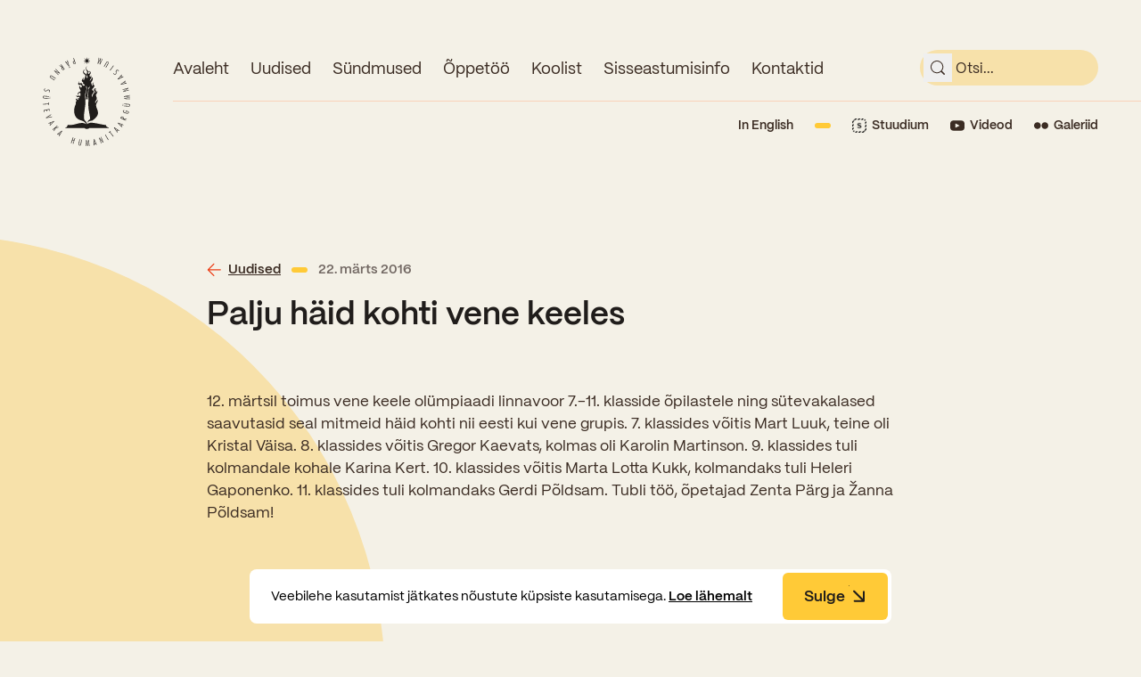

--- FILE ---
content_type: text/html; charset=UTF-8
request_url: https://sytevaka.ee/palju-haid-kohti-vene-keeles/
body_size: 18430
content:
<!DOCTYPE html>
<html lang="et" class="no-js">
<head>
  <meta charset="UTF-8">
  <meta name="viewport" content="width=device-width, initial-scale=1">
  <script>(function(html){html.className = html.className.replace(/\bno-js\b/,'js')})(document.documentElement);</script>
<title>Palju häid kohti vene keeles - Sütevaka gümnaasium</title>
<link rel="alternate" hreflang="et" href="https://sytevaka.ee/palju-haid-kohti-vene-keeles/" />
<link rel="alternate" hreflang="x-default" href="https://sytevaka.ee/palju-haid-kohti-vene-keeles/" />

<!-- The SEO Framework by Sybre Waaijer -->
<meta name="robots" content="max-snippet:-1,max-image-preview:large,max-video-preview:-1" />
<link rel="canonical" href="https://sytevaka.ee/palju-haid-kohti-vene-keeles/" />
<meta property="og:type" content="article" />
<meta property="og:locale" content="et_EE" />
<meta property="og:site_name" content="Sütevaka gümnaasium" />
<meta property="og:title" content="Palju häid kohti vene keeles" />
<meta property="og:url" content="https://sytevaka.ee/palju-haid-kohti-vene-keeles/" />
<meta property="og:image" content="https://sytevaka.ee/wp-content/uploads/2024/05/cropped-social.png" />
<meta property="og:image:width" content="1919" />
<meta property="og:image:height" content="1009" />
<meta property="article:published_time" content="2016-03-22T09:43:23+00:00" />
<meta property="article:modified_time" content="2016-03-22T09:43:23+00:00" />
<meta name="twitter:card" content="summary_large_image" />
<meta name="twitter:title" content="Palju häid kohti vene keeles" />
<meta name="twitter:image" content="https://sytevaka.ee/wp-content/uploads/2024/05/cropped-social.png" />
<script type="application/ld+json">{"@context":"https://schema.org","@graph":[{"@type":"WebSite","@id":"https://sytevaka.ee/#/schema/WebSite","url":"https://sytevaka.ee/","name":"Sütevaka gümnaasium","description":"Põhikool 5.-9. klassid, gümnaasium 3 õppesuunda","inLanguage":"et","potentialAction":{"@type":"SearchAction","target":{"@type":"EntryPoint","urlTemplate":"https://sytevaka.ee/search/{search_term_string}/"},"query-input":"required name=search_term_string"},"publisher":{"@type":"Organization","@id":"https://sytevaka.ee/#/schema/Organization","name":"Sütevaka gümnaasium","url":"https://sytevaka.ee/","logo":{"@type":"ImageObject","url":"https://sytevaka.ee/wp-content/uploads/2024/05/cropped-social-1.png","contentUrl":"https://sytevaka.ee/wp-content/uploads/2024/05/cropped-social-1.png","width":512,"height":512,"contentSize":"16926"}}},{"@type":"WebPage","@id":"https://sytevaka.ee/palju-haid-kohti-vene-keeles/","url":"https://sytevaka.ee/palju-haid-kohti-vene-keeles/","name":"Palju häid kohti vene keeles - Sütevaka gümnaasium","inLanguage":"et","isPartOf":{"@id":"https://sytevaka.ee/#/schema/WebSite"},"breadcrumb":{"@type":"BreadcrumbList","@id":"https://sytevaka.ee/#/schema/BreadcrumbList","itemListElement":[{"@type":"ListItem","position":1,"item":"https://sytevaka.ee/","name":"Sütevaka gümnaasium"},{"@type":"ListItem","position":2,"item":"https://sytevaka.ee/category/uncategorized-et/","name":"Uncategorized @et"},{"@type":"ListItem","position":3,"name":"Palju häid kohti vene keeles"}]},"potentialAction":{"@type":"ReadAction","target":"https://sytevaka.ee/palju-haid-kohti-vene-keeles/"},"datePublished":"2016-03-22T09:43:23+00:00","dateModified":"2016-03-22T09:43:23+00:00","author":{"@type":"Person","@id":"https://sytevaka.ee/#/schema/Person/201a35a5cf3f4fc4280d3c56c4a46a5e","name":"peep@kanso.ee"}}]}</script>
<!-- / The SEO Framework by Sybre Waaijer | 4.57ms meta | 0.06ms boot -->


<link rel="alternate" type="application/rss+xml" title="Sütevaka gümnaasium &raquo; RSS" href="https://sytevaka.ee/feed/" />
<link rel="alternate" title="oEmbed (JSON)" type="application/json+oembed" href="https://sytevaka.ee/wp-json/oembed/1.0/embed?url=https%3A%2F%2Fsytevaka.ee%2Fpalju-haid-kohti-vene-keeles%2F" />
<link rel="alternate" title="oEmbed (XML)" type="text/xml+oembed" href="https://sytevaka.ee/wp-json/oembed/1.0/embed?url=https%3A%2F%2Fsytevaka.ee%2Fpalju-haid-kohti-vene-keeles%2F&#038;format=xml" />
<style id='wp-img-auto-sizes-contain-inline-css' type='text/css'>
img:is([sizes=auto i],[sizes^="auto," i]){contain-intrinsic-size:3000px 1500px}
/*# sourceURL=wp-img-auto-sizes-contain-inline-css */
</style>
<style id='wp-emoji-styles-inline-css' type='text/css'>

	img.wp-smiley, img.emoji {
		display: inline !important;
		border: none !important;
		box-shadow: none !important;
		height: 1em !important;
		width: 1em !important;
		margin: 0 0.07em !important;
		vertical-align: -0.1em !important;
		background: none !important;
		padding: 0 !important;
	}
/*# sourceURL=wp-emoji-styles-inline-css */
</style>
<link rel='stylesheet' id='wp-block-library-css' href='https://sytevaka.ee/wp-includes/css/dist/block-library/style.min.css?ver=6.9' type='text/css' media='all' />
<style id='global-styles-inline-css' type='text/css'>
:root{--wp--preset--aspect-ratio--square: 1;--wp--preset--aspect-ratio--4-3: 4/3;--wp--preset--aspect-ratio--3-4: 3/4;--wp--preset--aspect-ratio--3-2: 3/2;--wp--preset--aspect-ratio--2-3: 2/3;--wp--preset--aspect-ratio--16-9: 16/9;--wp--preset--aspect-ratio--9-16: 9/16;--wp--preset--color--black: #000000;--wp--preset--color--cyan-bluish-gray: #abb8c3;--wp--preset--color--white: #ffffff;--wp--preset--color--pale-pink: #f78da7;--wp--preset--color--vivid-red: #cf2e2e;--wp--preset--color--luminous-vivid-orange: #ff6900;--wp--preset--color--luminous-vivid-amber: #fcb900;--wp--preset--color--light-green-cyan: #7bdcb5;--wp--preset--color--vivid-green-cyan: #00d084;--wp--preset--color--pale-cyan-blue: #8ed1fc;--wp--preset--color--vivid-cyan-blue: #0693e3;--wp--preset--color--vivid-purple: #9b51e0;--wp--preset--gradient--vivid-cyan-blue-to-vivid-purple: linear-gradient(135deg,rgb(6,147,227) 0%,rgb(155,81,224) 100%);--wp--preset--gradient--light-green-cyan-to-vivid-green-cyan: linear-gradient(135deg,rgb(122,220,180) 0%,rgb(0,208,130) 100%);--wp--preset--gradient--luminous-vivid-amber-to-luminous-vivid-orange: linear-gradient(135deg,rgb(252,185,0) 0%,rgb(255,105,0) 100%);--wp--preset--gradient--luminous-vivid-orange-to-vivid-red: linear-gradient(135deg,rgb(255,105,0) 0%,rgb(207,46,46) 100%);--wp--preset--gradient--very-light-gray-to-cyan-bluish-gray: linear-gradient(135deg,rgb(238,238,238) 0%,rgb(169,184,195) 100%);--wp--preset--gradient--cool-to-warm-spectrum: linear-gradient(135deg,rgb(74,234,220) 0%,rgb(151,120,209) 20%,rgb(207,42,186) 40%,rgb(238,44,130) 60%,rgb(251,105,98) 80%,rgb(254,248,76) 100%);--wp--preset--gradient--blush-light-purple: linear-gradient(135deg,rgb(255,206,236) 0%,rgb(152,150,240) 100%);--wp--preset--gradient--blush-bordeaux: linear-gradient(135deg,rgb(254,205,165) 0%,rgb(254,45,45) 50%,rgb(107,0,62) 100%);--wp--preset--gradient--luminous-dusk: linear-gradient(135deg,rgb(255,203,112) 0%,rgb(199,81,192) 50%,rgb(65,88,208) 100%);--wp--preset--gradient--pale-ocean: linear-gradient(135deg,rgb(255,245,203) 0%,rgb(182,227,212) 50%,rgb(51,167,181) 100%);--wp--preset--gradient--electric-grass: linear-gradient(135deg,rgb(202,248,128) 0%,rgb(113,206,126) 100%);--wp--preset--gradient--midnight: linear-gradient(135deg,rgb(2,3,129) 0%,rgb(40,116,252) 100%);--wp--preset--font-size--small: 13px;--wp--preset--font-size--medium: 20px;--wp--preset--font-size--large: 36px;--wp--preset--font-size--x-large: 42px;--wp--preset--spacing--20: 0.44rem;--wp--preset--spacing--30: 0.67rem;--wp--preset--spacing--40: 1rem;--wp--preset--spacing--50: 1.5rem;--wp--preset--spacing--60: 2.25rem;--wp--preset--spacing--70: 3.38rem;--wp--preset--spacing--80: 5.06rem;--wp--preset--shadow--natural: 6px 6px 9px rgba(0, 0, 0, 0.2);--wp--preset--shadow--deep: 12px 12px 50px rgba(0, 0, 0, 0.4);--wp--preset--shadow--sharp: 6px 6px 0px rgba(0, 0, 0, 0.2);--wp--preset--shadow--outlined: 6px 6px 0px -3px rgb(255, 255, 255), 6px 6px rgb(0, 0, 0);--wp--preset--shadow--crisp: 6px 6px 0px rgb(0, 0, 0);}:where(.is-layout-flex){gap: 0.5em;}:where(.is-layout-grid){gap: 0.5em;}body .is-layout-flex{display: flex;}.is-layout-flex{flex-wrap: wrap;align-items: center;}.is-layout-flex > :is(*, div){margin: 0;}body .is-layout-grid{display: grid;}.is-layout-grid > :is(*, div){margin: 0;}:where(.wp-block-columns.is-layout-flex){gap: 2em;}:where(.wp-block-columns.is-layout-grid){gap: 2em;}:where(.wp-block-post-template.is-layout-flex){gap: 1.25em;}:where(.wp-block-post-template.is-layout-grid){gap: 1.25em;}.has-black-color{color: var(--wp--preset--color--black) !important;}.has-cyan-bluish-gray-color{color: var(--wp--preset--color--cyan-bluish-gray) !important;}.has-white-color{color: var(--wp--preset--color--white) !important;}.has-pale-pink-color{color: var(--wp--preset--color--pale-pink) !important;}.has-vivid-red-color{color: var(--wp--preset--color--vivid-red) !important;}.has-luminous-vivid-orange-color{color: var(--wp--preset--color--luminous-vivid-orange) !important;}.has-luminous-vivid-amber-color{color: var(--wp--preset--color--luminous-vivid-amber) !important;}.has-light-green-cyan-color{color: var(--wp--preset--color--light-green-cyan) !important;}.has-vivid-green-cyan-color{color: var(--wp--preset--color--vivid-green-cyan) !important;}.has-pale-cyan-blue-color{color: var(--wp--preset--color--pale-cyan-blue) !important;}.has-vivid-cyan-blue-color{color: var(--wp--preset--color--vivid-cyan-blue) !important;}.has-vivid-purple-color{color: var(--wp--preset--color--vivid-purple) !important;}.has-black-background-color{background-color: var(--wp--preset--color--black) !important;}.has-cyan-bluish-gray-background-color{background-color: var(--wp--preset--color--cyan-bluish-gray) !important;}.has-white-background-color{background-color: var(--wp--preset--color--white) !important;}.has-pale-pink-background-color{background-color: var(--wp--preset--color--pale-pink) !important;}.has-vivid-red-background-color{background-color: var(--wp--preset--color--vivid-red) !important;}.has-luminous-vivid-orange-background-color{background-color: var(--wp--preset--color--luminous-vivid-orange) !important;}.has-luminous-vivid-amber-background-color{background-color: var(--wp--preset--color--luminous-vivid-amber) !important;}.has-light-green-cyan-background-color{background-color: var(--wp--preset--color--light-green-cyan) !important;}.has-vivid-green-cyan-background-color{background-color: var(--wp--preset--color--vivid-green-cyan) !important;}.has-pale-cyan-blue-background-color{background-color: var(--wp--preset--color--pale-cyan-blue) !important;}.has-vivid-cyan-blue-background-color{background-color: var(--wp--preset--color--vivid-cyan-blue) !important;}.has-vivid-purple-background-color{background-color: var(--wp--preset--color--vivid-purple) !important;}.has-black-border-color{border-color: var(--wp--preset--color--black) !important;}.has-cyan-bluish-gray-border-color{border-color: var(--wp--preset--color--cyan-bluish-gray) !important;}.has-white-border-color{border-color: var(--wp--preset--color--white) !important;}.has-pale-pink-border-color{border-color: var(--wp--preset--color--pale-pink) !important;}.has-vivid-red-border-color{border-color: var(--wp--preset--color--vivid-red) !important;}.has-luminous-vivid-orange-border-color{border-color: var(--wp--preset--color--luminous-vivid-orange) !important;}.has-luminous-vivid-amber-border-color{border-color: var(--wp--preset--color--luminous-vivid-amber) !important;}.has-light-green-cyan-border-color{border-color: var(--wp--preset--color--light-green-cyan) !important;}.has-vivid-green-cyan-border-color{border-color: var(--wp--preset--color--vivid-green-cyan) !important;}.has-pale-cyan-blue-border-color{border-color: var(--wp--preset--color--pale-cyan-blue) !important;}.has-vivid-cyan-blue-border-color{border-color: var(--wp--preset--color--vivid-cyan-blue) !important;}.has-vivid-purple-border-color{border-color: var(--wp--preset--color--vivid-purple) !important;}.has-vivid-cyan-blue-to-vivid-purple-gradient-background{background: var(--wp--preset--gradient--vivid-cyan-blue-to-vivid-purple) !important;}.has-light-green-cyan-to-vivid-green-cyan-gradient-background{background: var(--wp--preset--gradient--light-green-cyan-to-vivid-green-cyan) !important;}.has-luminous-vivid-amber-to-luminous-vivid-orange-gradient-background{background: var(--wp--preset--gradient--luminous-vivid-amber-to-luminous-vivid-orange) !important;}.has-luminous-vivid-orange-to-vivid-red-gradient-background{background: var(--wp--preset--gradient--luminous-vivid-orange-to-vivid-red) !important;}.has-very-light-gray-to-cyan-bluish-gray-gradient-background{background: var(--wp--preset--gradient--very-light-gray-to-cyan-bluish-gray) !important;}.has-cool-to-warm-spectrum-gradient-background{background: var(--wp--preset--gradient--cool-to-warm-spectrum) !important;}.has-blush-light-purple-gradient-background{background: var(--wp--preset--gradient--blush-light-purple) !important;}.has-blush-bordeaux-gradient-background{background: var(--wp--preset--gradient--blush-bordeaux) !important;}.has-luminous-dusk-gradient-background{background: var(--wp--preset--gradient--luminous-dusk) !important;}.has-pale-ocean-gradient-background{background: var(--wp--preset--gradient--pale-ocean) !important;}.has-electric-grass-gradient-background{background: var(--wp--preset--gradient--electric-grass) !important;}.has-midnight-gradient-background{background: var(--wp--preset--gradient--midnight) !important;}.has-small-font-size{font-size: var(--wp--preset--font-size--small) !important;}.has-medium-font-size{font-size: var(--wp--preset--font-size--medium) !important;}.has-large-font-size{font-size: var(--wp--preset--font-size--large) !important;}.has-x-large-font-size{font-size: var(--wp--preset--font-size--x-large) !important;}
/*# sourceURL=global-styles-inline-css */
</style>

<style id='classic-theme-styles-inline-css' type='text/css'>
/*! This file is auto-generated */
.wp-block-button__link{color:#fff;background-color:#32373c;border-radius:9999px;box-shadow:none;text-decoration:none;padding:calc(.667em + 2px) calc(1.333em + 2px);font-size:1.125em}.wp-block-file__button{background:#32373c;color:#fff;text-decoration:none}
/*# sourceURL=/wp-includes/css/classic-themes.min.css */
</style>
<link rel='stylesheet' id='main-style-css' href='https://sytevaka.ee/wp-content/themes/sytevaka-wp-theme/dist/main.css?ver=1725948117' type='text/css' media='screen' />
<script type="text/javascript" id="wpml-cookie-js-extra">
/* <![CDATA[ */
var wpml_cookies = {"wp-wpml_current_language":{"value":"et","expires":1,"path":"/"}};
var wpml_cookies = {"wp-wpml_current_language":{"value":"et","expires":1,"path":"/"}};
//# sourceURL=wpml-cookie-js-extra
/* ]]> */
</script>
<script type="text/javascript" src="https://sytevaka.ee/wp-content/plugins/sitepress-multilingual-cms/res/js/cookies/language-cookie.js?ver=486900" id="wpml-cookie-js" defer="defer" data-wp-strategy="defer"></script>
<link rel="https://api.w.org/" href="https://sytevaka.ee/wp-json/" /><link rel="alternate" title="JSON" type="application/json" href="https://sytevaka.ee/wp-json/wp/v2/posts/4168" /><meta name="generator" content="WPML ver:4.8.6 stt:1,15;" />
<noscript><style>.lazyload[data-src]{display:none !important;}</style></noscript><style>.lazyload{background-image:none !important;}.lazyload:before{background-image:none !important;}</style><link rel="icon" href="https://sytevaka.ee/wp-content/uploads/2024/05/cropped-social-1-32x32.png" sizes="32x32" />
<link rel="icon" href="https://sytevaka.ee/wp-content/uploads/2024/05/cropped-social-1-192x192.png" sizes="192x192" />
<link rel="apple-touch-icon" href="https://sytevaka.ee/wp-content/uploads/2024/05/cropped-social-1-180x180.png" />
<meta name="msapplication-TileImage" content="https://sytevaka.ee/wp-content/uploads/2024/05/cropped-social-1-270x270.png" />

    <link rel="apple-touch-icon" sizes="180x180" href="https://sytevaka.ee/wp-content/themes/sytevaka-wp-theme/dist/static/favicons/apple-touch-icon.png">
    <link rel="icon" type="image/png" sizes="32x32" href="https://sytevaka.ee/wp-content/themes/sytevaka-wp-theme/dist/static/favicons/favicon-32x32.png">
    <link rel="icon" type="image/png" sizes="16x16" href="https://sytevaka.ee/wp-content/themes/sytevaka-wp-theme/dist/static/favicons/favicon-16x16.png">
    <link rel="mask-icon" href="https://sytevaka.ee/wp-content/themes/sytevaka-wp-theme/dist/static/favicons/safari-pinned-tab.svg" color="#5bbad5">
    <meta name="msapplication-TileColor" content="#ffffff">
    <meta name="theme-color" content="#F4F1E7">

    <script type="text/javascript">
    (function(i,s,o,g,r,a,m){i['GoogleAnalyticsObject']=r;i[r]=i[r]||function(){
        (i[r].q=i[r].q||[]).push(arguments)},i[r].l=1*new Date();a=s.createElement(o),
        m=s.getElementsByTagName(o)[0];a.async=1;a.src=g;m.parentNode.insertBefore(a,m)
    })(window,document,'script','//www.google-analytics.com/analytics.js','__gaTracker');

    __gaTracker('create', 'UA-73373048-1', 'auto');
    __gaTracker('set', 'forceSSL', true);
    __gaTracker('send','pageview');

    </script>
<meta name="generator" content="WP Rocket 3.20.1.2" data-wpr-features="wpr_preload_links wpr_desktop" /></head>
<body class="wp-singular post-template-default single single-post postid-4168 single-format-standard wp-theme-sytevaka-wp-theme">


<header data-rocket-location-hash="4b9e4a7da5c87a4de37b85b662d5af6c" class="relative hidden w-full sm:block">

    <div data-rocket-location-hash="8379837751917cf48b585c7028f2d2e0" class="gutter-l">

        <div data-rocket-location-hash="2b583086bd644172d7bd9d436253e4af" class="flex items-start w-full pt-16 sm:pt-64">
            <a class="flex-shrink-0 block mr-24 md:mr-48 logo" href="https://sytevaka.ee" aria-label="Link to homepage">
                <img class="logo lazyload" src="[data-uri]" alt="logo" data-src="https://sytevaka.ee/wp-content/themes/sytevaka-wp-theme/dist/static/logo.svg" decoding="async"><noscript><img class="logo" src="https://sytevaka.ee/wp-content/themes/sytevaka-wp-theme/dist/static/logo.svg" alt="logo" data-eio="l"></noscript>
            </a>

            <div class="w-full">
                <div class="flex justify-between flex-1 border-b border-b-red-100">
                    <div data-rocket-location-hash="41c6a90e1add2d71c294d70b0ebbaae3">
                        <nav class="primary-nav sm-down:hidden"><ul id="menu-primary-menu" class="menu"><li id="menu-item-692" class="menu-item menu-item-type-post_type menu-item-object-page menu-item-home one menu-item-692"><a href="https://sytevaka.ee/">Avaleht</a></li>
<li id="menu-item-4807" class="menu-item menu-item-type-post_type menu-item-object-page current_page_parent one menu-item-4807"><a href="https://sytevaka.ee/uudised/">Uudised</a></li>
<li id="menu-item-4813" class="menu-item menu-item-type-post_type_archive menu-item-object-event one menu-item-4813"><a href="https://sytevaka.ee/sundmused/">Sündmused</a></li>
<li id="menu-item-695" class="menu-item menu-item-type-custom menu-item-object-custom menu-item-has-children two menu-item-695"><a href="#" aria-haspopup="true" aria-expanded="false">Õppetöö</a>
<ul role="menu" class="sub-menu">
	<li id="menu-item-5123" class="menu-item menu-item-type-post_type menu-item-object-page one menu-item-5123"><a href="https://sytevaka.ee/oppetoo/perioodope/">Perioodõpe</a></li>
	<li id="menu-item-5138" class="menu-item menu-item-type-post_type menu-item-object-page one menu-item-5138"><a href="https://sytevaka.ee/oppetoo/oppesuunad/">Õppesuunad</a></li>
	<li id="menu-item-5155" class="menu-item menu-item-type-post_type menu-item-object-page one menu-item-5155"><a href="https://sytevaka.ee/oppetoo/tunniplaan/">Tunniplaan</a></li>
	<li id="menu-item-5166" class="menu-item menu-item-type-post_type menu-item-object-page one menu-item-5166"><a href="https://sytevaka.ee/oppetoo/eksamid-ja-arvestused/">Eksamid ja arvestused</a></li>
	<li id="menu-item-5203" class="menu-item menu-item-type-post_type menu-item-object-page one menu-item-5203"><a href="https://sytevaka.ee/oppetoo/oppesisu-ulekandmine/">Õppesisu ülekandmine</a></li>
	<li id="menu-item-5170" class="menu-item menu-item-type-post_type menu-item-object-page one menu-item-5170"><a href="https://sytevaka.ee/oppetoo/aastatoo/">Aastatöö</a></li>
	<li id="menu-item-5193" class="menu-item menu-item-type-post_type menu-item-object-page one menu-item-5193"><a href="https://sytevaka.ee/oppetoo/loovtoo/">Loovtöö</a></li>
	<li id="menu-item-5178" class="menu-item menu-item-type-post_type menu-item-object-page one menu-item-5178"><a href="https://sytevaka.ee/oppetoo/konsultatsioonid/">Konsultatsioonid</a></li>
	<li id="menu-item-5197" class="menu-item menu-item-type-post_type menu-item-object-page one menu-item-5197"><a href="https://sytevaka.ee/oppetoo/olumpiaadid/">Olümpiaadid</a></li>
	<li id="menu-item-4848" class="menu-item menu-item-type-post_type menu-item-object-page one menu-item-4848"><a href="https://sytevaka.ee/oppetoo/rahvusvahelised-projektid/">Rahvusvahelised projektid</a></li>
</ul>
</li>
<li id="menu-item-4864" class="menu-item menu-item-type-custom menu-item-object-custom menu-item-has-children two menu-item-4864"><a aria-haspopup="true" aria-expanded="false">Koolist</a>
<ul role="menu" class="sub-menu">
	<li id="menu-item-4867" class="menu-item menu-item-type-post_type menu-item-object-page one menu-item-4867"><a href="https://sytevaka.ee/koolist/ajalugu/">Ajalugu</a></li>
	<li id="menu-item-4854" class="menu-item menu-item-type-post_type menu-item-object-page one menu-item-4854"><a href="https://sytevaka.ee/koolist/opilased/">Õpilased</a></li>
	<li id="menu-item-4924" class="menu-item menu-item-type-post_type menu-item-object-page one menu-item-4924"><a href="https://sytevaka.ee/koolist/tootajad/">Töötajad</a></li>
	<li id="menu-item-5207" class="menu-item menu-item-type-post_type menu-item-object-page one menu-item-5207"><a href="https://sytevaka.ee/koolist/vilistlased/">Vilistlased</a></li>
	<li id="menu-item-5221" class="menu-item menu-item-type-post_type menu-item-object-page one menu-item-5221"><a href="https://sytevaka.ee/koolist/medalid/">Medalid</a></li>
	<li id="menu-item-5867" class="menu-item menu-item-type-post_type menu-item-object-page one menu-item-5867"><a href="https://sytevaka.ee/koolist/kooli-aumargid/">Kooli aumärgid</a></li>
	<li id="menu-item-5225" class="menu-item menu-item-type-post_type menu-item-object-page one menu-item-5225"><a href="https://sytevaka.ee/koolist/noukogu-ja-oppenoukogu/">Nõukogu ja õppenõukogu</a></li>
	<li id="menu-item-5231" class="menu-item menu-item-type-post_type menu-item-object-page one menu-item-5231"><a href="https://sytevaka.ee/koolist/dokumendid/">Dokumendid</a></li>
	<li id="menu-item-5236" class="menu-item menu-item-type-post_type menu-item-object-page one menu-item-5236"><a href="https://sytevaka.ee/koolist/koolituskeskus/">Koolituskeskus</a></li>
	<li id="menu-item-5241" class="menu-item menu-item-type-post_type menu-item-object-page one menu-item-5241"><a href="https://sytevaka.ee/koolist/oppemaks/">Õppemaks</a></li>
	<li id="menu-item-5246" class="menu-item menu-item-type-post_type menu-item-object-page one menu-item-5246"><a href="https://sytevaka.ee/koolist/raamatukogu/">Raamatukogu</a></li>
	<li id="menu-item-5251" class="menu-item menu-item-type-post_type menu-item-object-page one menu-item-5251"><a href="https://sytevaka.ee/koolist/huvitegevus/">Huvitegevus</a></li>
	<li id="menu-item-5254" class="menu-item menu-item-type-post_type menu-item-object-page one menu-item-5254"><a href="https://sytevaka.ee/koolist/jarelvalve/">Järelevalve</a></li>
	<li id="menu-item-5257" class="menu-item menu-item-type-post_type menu-item-object-page one menu-item-5257"><a href="https://sytevaka.ee/koolist/kooliode/">Kooliõde ja koolipsühholoogid</a></li>
</ul>
</li>
<li id="menu-item-697" class="menu-item menu-item-type-custom menu-item-object-custom menu-item-has-children one menu-item-697"><a href="#" aria-haspopup="true" aria-expanded="false">Sisseastumisinfo</a>
<ul role="menu" class="sub-menu">
	<li id="menu-item-5260" class="menu-item menu-item-type-post_type menu-item-object-page one menu-item-5260"><a href="https://sytevaka.ee/sisseastumisinfo/sisseastumiskatsed/">Sisseastumiskatsed</a></li>
	<li id="menu-item-5267" class="menu-item menu-item-type-post_type menu-item-object-page one menu-item-5267"><a href="https://sytevaka.ee/sisseastumisinfo/miks-sutevaka/">Miks Sütevaka?</a></li>
	<li id="menu-item-5270" class="menu-item menu-item-type-post_type menu-item-object-page one menu-item-5270"><a href="https://sytevaka.ee/sisseastumisinfo/stipendiumid/">Stipendiumid</a></li>
	<li id="menu-item-5281" class="menu-item menu-item-type-post_type menu-item-object-page one menu-item-5281"><a href="https://sytevaka.ee/sisseastumisinfo/oppemaksusoodustused/">Õppemaksusoodustused</a></li>
</ul>
</li>
<li id="menu-item-4912" class="menu-item menu-item-type-post_type menu-item-object-page one menu-item-4912"><a href="https://sytevaka.ee/kontaktid/">Kontaktid</a></li>
</ul></nav>                    </div>

                                        <div class="hidden md-var:block gutter-r">
                        <div>
                            <form class="relative -mt-8 search-form" method="get" id="desktop-searchform" action="https://sytevaka.ee/" role="search">
                                <input type="text" class="w-full pl-40 pr-20 rounded-[40px] h-40 bg-yellow-200 outline-none py-12" name="s" value="" id="dsearch" placeholder="Otsi..." />

                                <label for="dsearch" class="absolute" style="z-index: -1; left: -9999px;">Otsi</label>

                                <button class="absolute z-10 w-32 h-32 p-8 cursor-pointer basic-animation hover:text-red-200 left-4 top-4 text-primary" type="submit" id="submit" name="submit" aria-label="submit">
                                    <svg xmlns="http://www.w3.org/2000/svg" width="100%" height="100%" viewBox="0 0 20 20" fill="none">
  <path d="M19.7231 18.3778L15.9159 14.5706C15.8781 14.5409 15.8379 14.5141 15.7959 14.4909C17.7273 12.1091 18.295 8.90028 17.2979 6.00026C16.3011 3.10045 13.8801 0.919129 10.8925 0.228497C7.90496 -0.461972 4.77215 0.435855 2.60421 2.60421C0.435879 4.77254 -0.461975 7.90523 0.228493 10.8925C0.918962 13.8804 3.10029 16.3013 6.00025 17.2979C8.90006 18.295 12.1092 17.7273 14.4909 15.7959C14.5141 15.8379 14.5408 15.8781 14.5706 15.9159L18.3778 19.7231C18.6185 19.9622 18.9682 20.0548 19.2956 19.9666C19.6232 19.8785 19.8791 19.6227 19.9672 19.295C20.0554 18.9676 19.9628 18.6179 19.7238 18.3772L19.7231 18.3778ZM8.89756 16.5127C6.87793 16.5127 4.94119 15.7104 3.51326 14.2823C2.08533 12.8544 1.2831 10.9176 1.2831 8.8982C1.2831 6.87858 2.08533 4.94184 3.51326 3.51391C4.94119 2.08598 6.87793 1.28374 8.89756 1.28374C10.917 1.28374 12.8537 2.08598 14.2816 3.51391C15.7098 4.94184 16.512 6.87858 16.512 8.8982C16.5097 10.917 15.7066 12.8524 14.2791 14.2797C12.8518 15.7072 10.9163 16.5103 8.89756 16.5127Z" fill="currentColor"/>
</svg>
                                </button>
                            </form>
                        </div>
                    </div>
                </div>
                <div class="items-center justify-end hidden pt-16 sm:flex gutter-r">
                    <a class="block font-semibold text-14 hover:text-red-200 basic-animation" href="https://sytevaka.ee/en/">In English</a>
                    <span class="ml-24 blob"></span>

                                            <a class="flex items-center ml-24 group basic-animation" href="https://sytevaka.ope.ee/" aria-label="Link to Stuudium">
                            <img class="flex-shrink-0 block w-16 h-16 mr-6 lazyload" src="[data-uri]" alt="" data-src="https://sytevaka.ee/wp-content/themes/sytevaka-wp-theme/dist/static/icon-stuudium.png" decoding="async" width="80" height="80" data-eio-rwidth="80" data-eio-rheight="80"><noscript><img class="flex-shrink-0 block w-16 h-16 mr-6" src="https://sytevaka.ee/wp-content/themes/sytevaka-wp-theme/dist/static/icon-stuudium.png" alt="" data-eio="l"></noscript>

                            <span class="font-semibold text-14 basic-animation group-hover:text-red-200">Stuudium</span>
                        </a>
                    
                                            <a class="flex items-center ml-24 group basic-animation" href="https://www.youtube.com/@sutevaka5736/videos" aria-label="Link to YouTube">
                            <img class="flex-shrink-0 block w-16 h-16 mr-6 lazyload" src="[data-uri]" alt="YouTube" data-src="https://sytevaka.ee/wp-content/themes/sytevaka-wp-theme/dist/static/icon-youtube.svg" decoding="async"><noscript><img class="flex-shrink-0 block w-16 h-16 mr-6" src="https://sytevaka.ee/wp-content/themes/sytevaka-wp-theme/dist/static/icon-youtube.svg" alt="YouTube" data-eio="l"></noscript>

                            <span class="font-semibold text-14 basic-animation group-hover:text-red-200">Videod</span>
                        </a>
                    
                                            <a class="flex items-center ml-24 group basic-animation" href="https://www.flickr.com/photos/gerlil/albums" aria-label="Link to Flickr">
                            <img class="flex-shrink-0 block w-16 h-16 mr-6 lazyload" src="[data-uri]" alt="Flickr" data-src="https://sytevaka.ee/wp-content/themes/sytevaka-wp-theme/dist/static/icon-flickr.svg" decoding="async"><noscript><img class="flex-shrink-0 block w-16 h-16 mr-6" src="https://sytevaka.ee/wp-content/themes/sytevaka-wp-theme/dist/static/icon-flickr.svg" alt="Flickr" data-eio="l"></noscript>

                            <span class="font-semibold text-14 basic-animation group-hover:text-red-200">Galeriid</span>
                        </a>
                                    </div>
            </div>
        </div>
    </div>

</header>

<header data-rocket-location-hash="68ee9dd70fb2f96e7e8321168ce25a37" class="w-full h-80 fixed left-0 z-[200] sm:hidden mobile-header">
    <div data-rocket-location-hash="0728449c124cd5ad3600e3c6c17aeb51" class="px-20 py-16">
        <div data-rocket-location-hash="ef66b8888c90bfb2bdf08284f0ccbe03" class="flex items-center w-full">
            <a class="flex-shrink-0 block logo" href="https://sytevaka.ee" aria-label="Link to homepage">
                <img class="logo lazyload" src="[data-uri]" alt="logo" data-src="https://sytevaka.ee/wp-content/themes/sytevaka-wp-theme/dist/static/logo.svg" decoding="async"><noscript><img class="logo" src="https://sytevaka.ee/wp-content/themes/sytevaka-wp-theme/dist/static/logo.svg" alt="logo" data-eio="l"></noscript>
            </a>

            <div class="flex items-center flex-1 px-16">
                <span class="block w-full h-px bg-red-100"></span>
            </div>

            <div class="flex items-center flex-shrink-0">
                <button class="flex items-center justify-center w-48 h-48 mr-8 text-red-200 rounded-full cursor-pointer mobile-search-button basic-animation" aria-label="Ava otsing">
                    <span class="block w-20 h-20 pointer-events-none icon-search"><svg xmlns="http://www.w3.org/2000/svg" width="100%" height="100%" viewBox="0 0 20 20" fill="none">
  <path d="M19.7231 18.3778L15.9159 14.5706C15.8781 14.5409 15.8379 14.5141 15.7959 14.4909C17.7273 12.1091 18.295 8.90028 17.2979 6.00026C16.3011 3.10045 13.8801 0.919129 10.8925 0.228497C7.90496 -0.461972 4.77215 0.435855 2.60421 2.60421C0.435879 4.77254 -0.461975 7.90523 0.228493 10.8925C0.918962 13.8804 3.10029 16.3013 6.00025 17.2979C8.90006 18.295 12.1092 17.7273 14.4909 15.7959C14.5141 15.8379 14.5408 15.8781 14.5706 15.9159L18.3778 19.7231C18.6185 19.9622 18.9682 20.0548 19.2956 19.9666C19.6232 19.8785 19.8791 19.6227 19.9672 19.295C20.0554 18.9676 19.9628 18.6179 19.7238 18.3772L19.7231 18.3778ZM8.89756 16.5127C6.87793 16.5127 4.94119 15.7104 3.51326 14.2823C2.08533 12.8544 1.2831 10.9176 1.2831 8.8982C1.2831 6.87858 2.08533 4.94184 3.51326 3.51391C4.94119 2.08598 6.87793 1.28374 8.89756 1.28374C10.917 1.28374 12.8537 2.08598 14.2816 3.51391C15.7098 4.94184 16.512 6.87858 16.512 8.8982C16.5097 10.917 15.7066 12.8524 14.2791 14.2797C12.8518 15.7072 10.9163 16.5103 8.89756 16.5127Z" fill="currentColor"/>
</svg>
</span>
                    <span class="w-20 h-20 pointer-events-none icon-close"><svg width="100%" height="100%" viewBox="0 0 20 16" fill="none" xmlns="http://www.w3.org/2000/svg">
<rect x="2.39844" y="14.541" width="20" height="1.5" transform="rotate(-45 2.39844 14.541)" fill="currentColor"/>
<rect x="3.45898" y="0.398438" width="20" height="1.5" transform="rotate(45 3.45898 0.398438)" fill="currentColor"/>
</svg>
</span>
                </button>

                <button class="hamburger hamburger--spin" type="button" aria-label="Menu button">
                    <span class="hamburger-box">
                    <span class="hamburger-inner"></span>
                    </span>
                </button>
            </div>
        </div>
    </div>
</header>

<section data-rocket-location-hash="065dafa331e710bc02e451d5a4d243ca" class="mobile-menu w-full h-screen bg-yellow-100 fixed top-0 left-0 z-[199]">
    <div data-rocket-location-hash="aca25b185363c2d9aa74a5d7df083de4" class="w-full h-full overflow-auto pb-128 pt-112">
        <div data-rocket-location-hash="1f02c931ed463631ccc4237086d7f12f" class="px-[10%]">
            <nav class="primary-nav-mobile"><ul id="menu-primary-menu-1" class="menu"><li class="menu-item menu-item-type-post_type menu-item-object-page menu-item-home one menu-item-692"><a href="https://sytevaka.ee/">Avaleht</a></li>
<li class="menu-item menu-item-type-post_type menu-item-object-page current_page_parent one menu-item-4807"><a href="https://sytevaka.ee/uudised/">Uudised</a></li>
<li class="menu-item menu-item-type-post_type_archive menu-item-object-event one menu-item-4813"><a href="https://sytevaka.ee/sundmused/">Sündmused</a></li>
<li class="menu-item menu-item-type-custom menu-item-object-custom menu-item-has-children two menu-item-695"><a href="#">Õppetöö</a>
<ul class="sub-menu">
	<li class="menu-item menu-item-type-post_type menu-item-object-page one menu-item-5123"><a href="https://sytevaka.ee/oppetoo/perioodope/">Perioodõpe</a></li>
	<li class="menu-item menu-item-type-post_type menu-item-object-page one menu-item-5138"><a href="https://sytevaka.ee/oppetoo/oppesuunad/">Õppesuunad</a></li>
	<li class="menu-item menu-item-type-post_type menu-item-object-page one menu-item-5155"><a href="https://sytevaka.ee/oppetoo/tunniplaan/">Tunniplaan</a></li>
	<li class="menu-item menu-item-type-post_type menu-item-object-page one menu-item-5166"><a href="https://sytevaka.ee/oppetoo/eksamid-ja-arvestused/">Eksamid ja arvestused</a></li>
	<li class="menu-item menu-item-type-post_type menu-item-object-page one menu-item-5203"><a href="https://sytevaka.ee/oppetoo/oppesisu-ulekandmine/">Õppesisu ülekandmine</a></li>
	<li class="menu-item menu-item-type-post_type menu-item-object-page one menu-item-5170"><a href="https://sytevaka.ee/oppetoo/aastatoo/">Aastatöö</a></li>
	<li class="menu-item menu-item-type-post_type menu-item-object-page one menu-item-5193"><a href="https://sytevaka.ee/oppetoo/loovtoo/">Loovtöö</a></li>
	<li class="menu-item menu-item-type-post_type menu-item-object-page one menu-item-5178"><a href="https://sytevaka.ee/oppetoo/konsultatsioonid/">Konsultatsioonid</a></li>
	<li class="menu-item menu-item-type-post_type menu-item-object-page one menu-item-5197"><a href="https://sytevaka.ee/oppetoo/olumpiaadid/">Olümpiaadid</a></li>
	<li class="menu-item menu-item-type-post_type menu-item-object-page one menu-item-4848"><a href="https://sytevaka.ee/oppetoo/rahvusvahelised-projektid/">Rahvusvahelised projektid</a></li>
</ul>
</li>
<li class="menu-item menu-item-type-custom menu-item-object-custom menu-item-has-children two menu-item-4864"><a>Koolist</a>
<ul class="sub-menu">
	<li class="menu-item menu-item-type-post_type menu-item-object-page one menu-item-4867"><a href="https://sytevaka.ee/koolist/ajalugu/">Ajalugu</a></li>
	<li class="menu-item menu-item-type-post_type menu-item-object-page one menu-item-4854"><a href="https://sytevaka.ee/koolist/opilased/">Õpilased</a></li>
	<li class="menu-item menu-item-type-post_type menu-item-object-page one menu-item-4924"><a href="https://sytevaka.ee/koolist/tootajad/">Töötajad</a></li>
	<li class="menu-item menu-item-type-post_type menu-item-object-page one menu-item-5207"><a href="https://sytevaka.ee/koolist/vilistlased/">Vilistlased</a></li>
	<li class="menu-item menu-item-type-post_type menu-item-object-page one menu-item-5221"><a href="https://sytevaka.ee/koolist/medalid/">Medalid</a></li>
	<li class="menu-item menu-item-type-post_type menu-item-object-page one menu-item-5867"><a href="https://sytevaka.ee/koolist/kooli-aumargid/">Kooli aumärgid</a></li>
	<li class="menu-item menu-item-type-post_type menu-item-object-page one menu-item-5225"><a href="https://sytevaka.ee/koolist/noukogu-ja-oppenoukogu/">Nõukogu ja õppenõukogu</a></li>
	<li class="menu-item menu-item-type-post_type menu-item-object-page one menu-item-5231"><a href="https://sytevaka.ee/koolist/dokumendid/">Dokumendid</a></li>
	<li class="menu-item menu-item-type-post_type menu-item-object-page one menu-item-5236"><a href="https://sytevaka.ee/koolist/koolituskeskus/">Koolituskeskus</a></li>
	<li class="menu-item menu-item-type-post_type menu-item-object-page one menu-item-5241"><a href="https://sytevaka.ee/koolist/oppemaks/">Õppemaks</a></li>
	<li class="menu-item menu-item-type-post_type menu-item-object-page one menu-item-5246"><a href="https://sytevaka.ee/koolist/raamatukogu/">Raamatukogu</a></li>
	<li class="menu-item menu-item-type-post_type menu-item-object-page one menu-item-5251"><a href="https://sytevaka.ee/koolist/huvitegevus/">Huvitegevus</a></li>
	<li class="menu-item menu-item-type-post_type menu-item-object-page one menu-item-5254"><a href="https://sytevaka.ee/koolist/jarelvalve/">Järelevalve</a></li>
	<li class="menu-item menu-item-type-post_type menu-item-object-page one menu-item-5257"><a href="https://sytevaka.ee/koolist/kooliode/">Kooliõde ja koolipsühholoogid</a></li>
</ul>
</li>
<li class="menu-item menu-item-type-custom menu-item-object-custom menu-item-has-children one menu-item-697"><a href="#">Sisseastumisinfo</a>
<ul class="sub-menu">
	<li class="menu-item menu-item-type-post_type menu-item-object-page one menu-item-5260"><a href="https://sytevaka.ee/sisseastumisinfo/sisseastumiskatsed/">Sisseastumiskatsed</a></li>
	<li class="menu-item menu-item-type-post_type menu-item-object-page one menu-item-5267"><a href="https://sytevaka.ee/sisseastumisinfo/miks-sutevaka/">Miks Sütevaka?</a></li>
	<li class="menu-item menu-item-type-post_type menu-item-object-page one menu-item-5270"><a href="https://sytevaka.ee/sisseastumisinfo/stipendiumid/">Stipendiumid</a></li>
	<li class="menu-item menu-item-type-post_type menu-item-object-page one menu-item-5281"><a href="https://sytevaka.ee/sisseastumisinfo/oppemaksusoodustused/">Õppemaksusoodustused</a></li>
</ul>
</li>
<li class="menu-item menu-item-type-post_type menu-item-object-page one menu-item-4912"><a href="https://sytevaka.ee/kontaktid/">Kontaktid</a></li>
</ul></nav>
            <div class="flex justify-center pt-12 pb-24">
                <a class="block font-semibold text-14 hover:text-red-200 basic-animation" href="https://sytevaka.ee/en/">In English</a>            </div>

            
            <div class="flex items-center justify-center pt-16">

                                    <a class="flex items-center mx-12 group basic-animation" href="https://sytevaka.ope.ee/" aria-label="Link to Stuudium">
                        <img class="flex-shrink-0 block w-16 h-16 mr-6 lazyload" src="[data-uri]" alt="" data-src="https://sytevaka.ee/wp-content/themes/sytevaka-wp-theme/dist/static/icon-stuudium.png" decoding="async" width="80" height="80" data-eio-rwidth="80" data-eio-rheight="80"><noscript><img class="flex-shrink-0 block w-16 h-16 mr-6" src="https://sytevaka.ee/wp-content/themes/sytevaka-wp-theme/dist/static/icon-stuudium.png" alt="" data-eio="l"></noscript>

                        <span class="font-semibold text-14 basic-animation group-hover:text-red-200">Stuudium</span>
                    </a>
                
                                    <a class="flex items-center mx-12 group basic-animation" href="https://www.youtube.com/@sutevaka5736/videos" aria-label="Link to YouTube">
                        <img class="flex-shrink-0 block w-16 h-16 mr-6 lazyload" src="[data-uri]" alt="YouTube" data-src="https://sytevaka.ee/wp-content/themes/sytevaka-wp-theme/dist/static/icon-youtube.svg" decoding="async"><noscript><img class="flex-shrink-0 block w-16 h-16 mr-6" src="https://sytevaka.ee/wp-content/themes/sytevaka-wp-theme/dist/static/icon-youtube.svg" alt="YouTube" data-eio="l"></noscript>

                        <span class="font-semibold text-14 basic-animation group-hover:text-red-200">Videod</span>
                    </a>
                
                                    <a class="flex items-center mx-12 group basic-animation" href="https://www.flickr.com/photos/gerlil/albums" aria-label="Link to Flickr">
                        <img class="flex-shrink-0 block w-16 h-16 mr-6 lazyload" src="[data-uri]" alt="Flickr" data-src="https://sytevaka.ee/wp-content/themes/sytevaka-wp-theme/dist/static/icon-flickr.svg" decoding="async"><noscript><img class="flex-shrink-0 block w-16 h-16 mr-6" src="https://sytevaka.ee/wp-content/themes/sytevaka-wp-theme/dist/static/icon-flickr.svg" alt="Flickr" data-eio="l"></noscript>

                        <span class="font-semibold text-14 basic-animation group-hover:text-red-200">Galeriid</span>
                    </a>
                            </div>
        </div>
    </div>
</section>

<section data-rocket-location-hash="8268fdaca64106a4089219b89d58a37b" class="mobile-search-menu w-full h-screen bg-yellow-100 fixed top-0 left-0 z-[199]">
    <div data-rocket-location-hash="be5f36c603c183088e2d3bb1f46e72b1" class="w-full h-full px-20 overflow-auto pb-128 pt-112">
        <div>
            <form class="relative search-form" method="get" id="mobile-searchform" action="https://sytevaka.ee/" role="search">
                <input type="text" class="w-full pl-40 pr-20 rounded-[40px] h-40 bg-yellow-200 outline-none py-12" name="s" value="" id="msearch" placeholder="Otsi..." />

                <label for="msearch" class="absolute" style="z-index: -1; left: -9999px;">Otsi</label>

                <button class="absolute z-10 w-32 h-32 p-8 cursor-pointer basic-animation hover:text-red-200 left-4 top-4 text-primary" type="submit" id="submit" name="submit" aria-label="submit">
                    <svg xmlns="http://www.w3.org/2000/svg" width="100%" height="100%" viewBox="0 0 20 20" fill="none">
  <path d="M19.7231 18.3778L15.9159 14.5706C15.8781 14.5409 15.8379 14.5141 15.7959 14.4909C17.7273 12.1091 18.295 8.90028 17.2979 6.00026C16.3011 3.10045 13.8801 0.919129 10.8925 0.228497C7.90496 -0.461972 4.77215 0.435855 2.60421 2.60421C0.435879 4.77254 -0.461975 7.90523 0.228493 10.8925C0.918962 13.8804 3.10029 16.3013 6.00025 17.2979C8.90006 18.295 12.1092 17.7273 14.4909 15.7959C14.5141 15.8379 14.5408 15.8781 14.5706 15.9159L18.3778 19.7231C18.6185 19.9622 18.9682 20.0548 19.2956 19.9666C19.6232 19.8785 19.8791 19.6227 19.9672 19.295C20.0554 18.9676 19.9628 18.6179 19.7238 18.3772L19.7231 18.3778ZM8.89756 16.5127C6.87793 16.5127 4.94119 15.7104 3.51326 14.2823C2.08533 12.8544 1.2831 10.9176 1.2831 8.8982C1.2831 6.87858 2.08533 4.94184 3.51326 3.51391C4.94119 2.08598 6.87793 1.28374 8.89756 1.28374C10.917 1.28374 12.8537 2.08598 14.2816 3.51391C15.7098 4.94184 16.512 6.87858 16.512 8.8982C16.5097 10.917 15.7066 12.8524 14.2791 14.2797C12.8518 15.7072 10.9163 16.5103 8.89756 16.5127Z" fill="currentColor"/>
</svg>
                </button>
            </form>
        </div>
    </div>
</section>

<div data-rocket-location-hash="a3645e709d234e52e7e5e3f19f6770d3" class="menu-ghost sm:hidden"></div>
<article data-rocket-location-hash="7efcfe9e9949dc679abb5986a9c8b0db">
    <div data-rocket-location-hash="8b0e53e92be196e41db211cd251e32e8" class="w-full overflow-hidden">
        <div data-rocket-location-hash="fe72b46b19e1bc4f83f5172f6ae863d5" class="gutter">
            <div class="relative pt-32 pb-64 content-sm md:pt-128 sm:pb-128 md:pb-220">

                <img class="lrg-circle lazyload" src="[data-uri]" alt="" data-src="https://sytevaka.ee/wp-content/themes/sytevaka-wp-theme/dist/static/lrg-circle.svg" decoding="async"><noscript><img class="lrg-circle" src="https://sytevaka.ee/wp-content/themes/sytevaka-wp-theme/dist/static/lrg-circle.svg" alt="" data-eio="l"></noscript>

                <div class="relative z-10 flex items-center w-full">
                    <a href="https://sytevaka.ee/uudised/" class="flex items-center group">
                        <span class="w-16 h-16 mr-8 text-red-200 transform rotate-180 basic-animation group-hover:text-yellow-400">
                            <svg xmlns="http://www.w3.org/2000/svg" width="100%" height="100%" viewBox="0 0 27 25" fill="none">
  <path d="M1.33274 12.6673H24.6673M24.6673 12.6673L13.7071 23.6274M24.6673 12.6673L13.7071 1.70711" stroke="currentColor" stroke-width="2" stroke-linecap="round"/>
</svg>
                        </span>

                        <span class="block text-sm font-semibold underline">
                            Uudised                        </span>
                    </a>

                    <span class="mx-12 blob"></span>

                    <span class="block text-sm font-semibold text-grey-100">22. märts 2016</span>
                </div>

                <h1 class="relative z-10 block pt-16 font-semibold title-xl">
                    <span class="animate-title">Palju häid kohti vene keeles</span>
                </h1>

                <div class="relative z-10 pt-32 md:pt-64 body-text">
                    <p>12. märtsil toimus vene keele olümpiaadi linnavoor 7.-11. klasside õpilastele ning sütevakalased saavutasid seal mitmeid häid kohti nii eesti kui vene grupis. 7. klassides võitis Mart Luuk, teine oli Kristal Väisa. 8. klassides võitis Gregor Kaevats, kolmas oli Karolin Martinson. 9. klassides tuli kolmandale kohale Karina Kert. 10. klassides võitis Marta Lotta Kukk, kolmandaks tuli Heleri Gaponenko. 11. klassides tuli kolmandaks Gerdi Põldsam. Tubli töö, õpetajad Zenta Pärg ja Žanna Põldsam! </p>
                </div>
            </div>
        </div>
    </div>
</article>


<footer data-rocket-location-hash="f199923d595d8c7c59c450b025f485d6" class="relative w-full py-64 overflow-hidden bg-yellow-400 md:py-142 activate-fade">
    <div data-rocket-location-hash="e4cc359b87361e8dbe1f7c1a8e9d3b31" class="gutter">
        <div data-rocket-location-hash="edd27006acf395de2fcbf0015dbab40d" class="relative content">
            <div class="relative z-10 flex">
                <a class="flex-shrink-0 block mr-48 md-down:hidden" href="https://sytevaka.ee" aria-label="Link to homepage">
                    <img class="footer-logo lazyload" src="[data-uri]" alt="logo" data-src="https://sytevaka.ee/wp-content/themes/sytevaka-wp-theme/dist/static/logo.svg" decoding="async"><noscript><img class="footer-logo" src="https://sytevaka.ee/wp-content/themes/sytevaka-wp-theme/dist/static/logo.svg" alt="logo" data-eio="l"></noscript>
                </a>

                <div>
                    <div class="flex items-center">
                        <span class="block font-semibold text-secondary text-28 sm:text-36 md:text-48 min-w-[200px]">Pärnu <span class="font-normal uppercase font-heading text-24 sm:text-32 md:text-42">Sütevaka</span> <span class="xs:hidden">Humanitaar-gümnaasium</span><span class="xs-down:hidden">Humanitaargümnaasium</span></span>

                        <a class="flex-shrink-0 block ml-48 md:hidden" href="https://sytevaka.ee" aria-label="Link to homepage">
                            <img class="footer-logo lazyload" src="[data-uri]" alt="logo" data-src="https://sytevaka.ee/wp-content/themes/sytevaka-wp-theme/dist/static/logo.svg" decoding="async"><noscript><img class="footer-logo" src="https://sytevaka.ee/wp-content/themes/sytevaka-wp-theme/dist/static/logo.svg" alt="logo" data-eio="l"></noscript>
                        </a>
                    </div>

                    <ul class="flex flex-wrap flex-1 -mx-24 xs:pt-48">
                                                    <li class="w-full px-24 pt-32 xs:w-1/2 md:w-1/3">
                                <div class="flex items-center">
                                    <div class="flex items-center justify-center flex-shrink-0 w-40 h-40 mr-10 overflow-hidden bg-yellow-500 rounded-6">
                                        <div class="w-24 h-24 text-red-200">
                                            <svg xmlns="http://www.w3.org/2000/svg" width="100%" height="100%" viewBox="0 0 18 24" fill="none">
  <path fill-rule="evenodd" clip-rule="evenodd" d="M13.8903 8.13505C13.8903 5.43859 11.6966 3.2447 9.00035 3.2447C6.30389 3.2447 4.11 5.43859 4.11 8.13505C4.11 10.8315 6.30389 13.0252 9.00035 13.0252C11.6968 13.0252 13.8903 10.8315 13.8903 8.13505ZM5.22387 8.13505C5.22387 6.05277 6.91785 4.35857 9.00035 4.35857C11.0826 4.35857 12.7764 6.05255 12.7764 8.13505C12.7764 10.2173 11.0824 11.9113 9.00035 11.9113C6.91785 11.9113 5.22387 10.2173 5.22387 8.13505Z" fill="currentColor"/>
  <path fill-rule="evenodd" clip-rule="evenodd" d="M8.64784 22.254C8.65066 22.2559 8.65348 22.2578 8.65617 22.2599C8.66584 22.2676 8.67568 22.2743 8.68555 22.2811L8.69003 22.2841C8.7103 22.2977 8.73102 22.31 8.75219 22.3207L8.75975 22.3244C8.76907 22.3289 8.77822 22.3334 8.78805 22.3374C8.81211 22.3472 8.83662 22.355 8.86157 22.3615C8.86339 22.3619 8.86521 22.3624 8.86703 22.3629C8.86899 22.3635 8.87095 22.364 8.87291 22.3646C8.87931 22.3664 8.88572 22.3683 8.89231 22.3697C8.92773 22.3768 8.9636 22.3811 8.99969 22.3811H9.00058C9.03667 22.3811 9.07254 22.3766 9.10818 22.3697C9.11463 22.3684 9.12099 22.3666 9.12738 22.3647C9.12931 22.3641 9.13124 22.3635 9.13318 22.363C9.13501 22.3624 9.13685 22.3619 9.1387 22.3615C9.16365 22.355 9.18815 22.3474 9.21221 22.3374C9.22158 22.3337 9.23033 22.3294 9.2392 22.325L9.24808 22.3207C9.26947 22.31 9.28996 22.2977 9.31024 22.2841L9.31385 22.2817C9.32422 22.2748 9.33452 22.2679 9.3441 22.2599C9.34668 22.2579 9.34938 22.2561 9.35208 22.2543C9.35568 22.252 9.35928 22.2497 9.36259 22.2467C9.68583 21.9691 17.282 15.3703 17.282 8.28187C17.282 3.71521 13.5666 0 8.99991 0C4.43325 0 0.718262 3.71521 0.718262 8.28187C0.718262 15.3703 8.31443 21.9691 8.63768 22.2467C8.64088 22.2494 8.64437 22.2517 8.64784 22.254ZM9.00036 1.11387C12.9528 1.11387 16.1686 4.3294 16.1686 8.28187C16.1686 14.0134 10.503 19.6726 9.00036 21.0723C7.49774 19.6726 1.83214 14.0134 1.83214 8.28187C1.83214 4.3294 5.04789 1.11387 9.00036 1.11387Z" fill="currentColor"/>
  <path d="M7.32955 23.4431C7.32955 23.1354 7.57883 22.8861 7.88648 22.8861H10.1142C10.4219 22.8861 10.6712 23.1354 10.6712 23.4431C10.6712 23.7507 10.4219 24 10.1142 24H7.88648C7.57883 24 7.32955 23.7507 7.32955 23.4431Z" fill="currentColor"/>
</svg>
                                        </div>
                                    </div>
                                    <div>
                                        <span class="block text-sm">Meie address</span>
                                        <a href="https://maps.app.goo.gl/W8RFeGfBoJKsn1uG9" class="block text-sm font-semibold underline basic-animation hover:text-red-200">Lõuna 20, Pärnu 80010</a>
                                    </div>
                                </div>
                            </li>
                        
                                                    <li class="w-full px-24 pt-32 xs:w-1/2 md:w-1/3">
                                <div class="flex items-center">
                                    <div class="flex items-center justify-center flex-shrink-0 w-40 h-40 mr-10 overflow-hidden bg-yellow-500 rounded-6">
                                        <div class="w-24 h-24 text-red-200">
                                            <svg xmlns="http://www.w3.org/2000/svg" width="100%" height="100%" viewBox="0 0 24 18" fill="none">
  <path d="M23.4297 0.380859H0.570575C0.25539 0.380859 0 0.636249 0 0.951435V17.0476C0 17.3628 0.25539 17.6182 0.570575 17.6182H23.4294C23.7446 17.6182 24 17.3628 24 17.0476V0.951435C24.0002 0.636249 23.7446 0.380859 23.4297 0.380859ZM22.8591 15.9612L16.6211 7.86453L22.8591 3.20658V15.9612ZM1.14115 3.2068L7.37845 7.86498L1.14115 15.9608V3.2068ZM8.29297 8.54785L11.6578 11.0609C11.7591 11.1367 11.8792 11.1743 11.9992 11.1743C12.1192 11.1743 12.2393 11.1364 12.3406 11.0609L15.7066 8.54762L21.8158 16.4772H2.18416L8.29297 8.54785ZM22.8591 1.52201V1.78265L11.9994 9.89167L1.14115 1.78242V1.52201H22.8591Z" fill="currentColor"/>
</svg>
                                        </div>
                                    </div>
                                    <div>
                                        <span class="block text-sm">Kirjuta meile</span>
                                        <a href="mailto:kool@sytevaka.ee" class="block text-sm font-semibold underline basic-animation hover:text-red-200">kool@sytevaka.ee</a>
                                    </div>
                                </div>
                            </li>
                        
                                                    <li class="w-full px-24 pt-32 xs:w-1/2 md:w-1/3">
                                <div class="flex items-center">
                                    <div class="flex items-center justify-center flex-shrink-0 w-40 h-40 mr-10 overflow-hidden bg-yellow-500 rounded-6">
                                        <div class="w-24 h-24 text-red-200">
                                            <svg xmlns="http://www.w3.org/2000/svg" width="100%" height="100%" viewBox="0 0 24 24" fill="none">
  <path d="M19.9064 24.0002C19.7335 24.0002 19.5616 23.9745 19.3952 23.9233C12.4189 21.7944 7.52215 16.6473 6.88693 15.9552C6.31222 15.4363 2.1932 11.5354 0.0766315 4.60557C-0.170589 3.79549 0.196167 2.92565 0.948943 2.53741L5.48758 0.195356C5.73505 0.0674237 6.01264 0 6.28999 0C6.94522 0 7.54067 0.360582 7.84371 0.941464L10.4056 5.84513C10.7153 6.43786 10.6639 7.14272 10.271 7.68384L7.53153 11.4682C8.5093 12.709 9.23861 13.3586 9.27195 13.3879C9.29764 13.4104 9.32258 13.4361 9.34679 13.4633C9.37741 13.4897 9.40409 13.5156 9.42952 13.544C9.43841 13.5539 10.6343 14.8705 12.6234 16.4035L16.3166 13.7288C16.8442 13.3457 17.5767 13.2926 18.1553 13.5949L23.0598 16.1573C23.9116 16.6018 24.2465 17.6586 23.8059 18.5129L21.4631 23.0515C21.1615 23.6364 20.5651 24.0002 19.9064 24.0002ZM6.28999 1.23462C6.20775 1.23462 6.12847 1.25389 6.05413 1.29217L1.51525 3.63446C1.29298 3.74906 1.18456 4.00567 1.25766 4.24474C3.30853 10.9587 7.28653 14.6564 7.73356 15.056C7.74911 15.0701 7.76418 15.0847 7.7785 15.1002C8.29394 15.6655 13.0106 20.6835 19.7557 22.7421C19.997 22.8157 20.2536 22.7028 20.3655 22.4852L22.7086 17.9466C22.8385 17.6944 22.7397 17.3827 22.4883 17.2516L17.5834 14.6895C17.4125 14.6003 17.1968 14.6159 17.0413 14.7285L12.9771 17.672C12.7577 17.8305 12.4619 17.8285 12.2453 17.6668C10.0546 16.0306 8.70021 14.5761 8.52609 14.3865C8.50856 14.3712 8.49325 14.3573 8.47843 14.3425C8.46312 14.3274 8.44879 14.3119 8.43447 14.2961C8.25566 14.1355 7.3747 13.3173 6.26801 11.8523C6.10452 11.6357 6.10155 11.3378 6.2606 11.118L9.27097 6.95922C9.38729 6.79918 9.40236 6.59148 9.31098 6.41662L6.74912 1.51271C6.65947 1.34107 6.48362 1.23462 6.28999 1.23462Z" fill="currentColor"/>
</svg>
                                        </div>
                                    </div>
                                    <div>
                                        <span class="block text-sm">Helista meile</span>
                                        <a href="tel:443 1037" class="block text-sm font-semibold underline basic-animation hover:text-red-200">443 1037</a>
                                    </div>
                                </div>
                            </li>
                        
                                                    <li class="w-full px-24 pt-32 xs:w-1/2 md:w-1/3">
                                <div class="flex items-center">
                                    <div class="flex items-center justify-center flex-shrink-0 w-40 h-40 mr-10 overflow-hidden bg-yellow-500 rounded-6">
                                        <div class="w-24 h-24 text-red-200">
                                            <svg xmlns="http://www.w3.org/2000/svg" width="100%" height="100%" viewBox="0 0 22 22" fill="none">
  <path d="M21.0853 8.62175C20.1935 7.81706 18.9732 7.89064 18.7197 7.91648L15.5069 7.95413C15.4025 6.2035 15.4685 3.61152 15.4692 3.58224C15.4699 3.55394 15.4687 3.52539 15.4655 3.49685C15.3223 2.23125 14.885 1.34363 14.1655 0.85811C13.3335 0.296796 12.4739 0.513103 12.3787 0.538941C11.5634 0.765337 10.8323 1.59931 10.7137 2.43722L10.3475 5.03018C10.27 5.58042 10.019 6.47542 9.79948 6.98457L9.18427 8.41381C9.01989 8.79549 8.50115 9.22736 8.0961 9.31989L6.67867 9.64299C6.43677 9.69836 6.21037 9.80541 6.00785 9.94838C5.6936 9.52856 5.19381 9.25517 4.63028 9.25517H1.72159C0.772451 9.25517 0 10.0276 0 10.9768V19.7956C0 20.7447 0.772451 21.5172 1.72159 21.5172H4.63028C5.40076 21.5172 6.05436 21.0085 6.27361 20.3094L10.2023 21.2445C10.8451 21.3973 11.8663 21.5169 12.5273 21.5169L17.4804 21.5147C17.6409 21.5197 17.793 21.5219 17.9367 21.5219C19.3307 21.5219 19.9639 21.2947 20.0901 20.7681C20.2353 20.1623 20.4484 19.1809 20.5653 18.5802L21.986 11.2814C21.9921 11.2492 21.9958 11.2164 21.997 11.184C22.0339 10.0626 21.7271 9.20054 21.0853 8.62175ZM4.63077 20.2868H1.72208C1.45115 20.2868 1.2309 20.0663 1.2309 19.7956V10.9768C1.2309 10.7058 1.45139 10.4856 1.72208 10.4856H4.63077C4.90171 10.4856 5.12195 10.7061 5.12195 10.9768V11.5954V19.3251V19.5562C5.12195 19.5567 5.12195 19.5571 5.12195 19.5571V19.7956C5.12195 20.0665 4.90171 20.2868 4.63077 20.2868ZM19.358 18.3457C19.2601 18.8499 19.0923 19.6297 18.9569 20.2147C18.7645 20.256 18.3447 20.3097 17.4989 20.2848L12.5275 20.2868C11.967 20.2868 11.0326 20.1773 10.4875 20.0476L6.35236 19.0635V11.5954C6.35236 11.273 6.63831 10.9143 6.95231 10.8426L8.36999 10.5195C9.15868 10.3394 9.99462 9.64324 10.3143 8.90056L10.9295 7.47132C11.193 6.86005 11.4726 5.86317 11.5659 5.2022L11.932 2.60923C11.9825 2.25118 12.3595 1.82127 12.6991 1.72678C12.7158 1.72309 13.1196 1.62835 13.4902 1.88698C13.878 2.15767 14.1362 2.74728 14.2378 3.59405C14.2277 4.00747 14.163 6.96291 14.3249 8.63479C14.3559 8.95298 14.6311 9.19168 14.9446 9.19094L18.764 9.14591C18.7893 9.14566 18.8144 9.14369 18.8398 9.14049C18.8479 9.13902 19.7102 9.03812 20.2612 9.53521C20.6136 9.85315 20.7841 10.3783 20.7688 11.0966L19.358 18.3457Z" fill="currentColor"/>
</svg>
                                        </div>
                                    </div>
                                    <div>
                                        <span class="block text-sm">Sütevaka sotsiaalmeedias</span>

                                        <div class="flex items-center">
                                                                                            <a href="https://www.facebook.com/sytevaka/" class="flex items-center text-sm font-semibold basic-animation hover:text-red-200 group">
                                                    <span class="flex-shrink-0 w-16 h-16 mr-3 overflow-hidden text-primary group-hover:text-red-200 basic-animation">
                                                            <svg xmlns="http://www.w3.org/2000/svg" width="100%" height="100%" viewBox="0 0 16 16" fill="none">
  <path d="M16 8.02939C16 3.59492 12.4182 0 8 0C3.58176 0 0 3.59492 0 8.02939C0 11.7948 2.58304 14.9546 6.06752 15.8224V10.4832H4.41792V8.02939H6.06752V6.97208C6.06752 4.2392 7.29984 2.97248 9.97312 2.97248C10.48 2.97248 11.3546 3.07236 11.7123 3.17193V5.39607C11.5235 5.37616 11.1955 5.3662 10.7882 5.3662C9.47648 5.3662 8.9696 5.86499 8.9696 7.16157V8.02939H11.5827L11.1338 10.4832H8.9696V16C12.9302 15.5198 16 12.1347 16 8.02939Z" fill="currentColor"/>
</svg>
                                                    </span>

                                                    <span class="block underline">Facebook</span>
                                                </a>
                                            
                                                                                            <a href="https://www.instagram.com/sytevaka_gymnaasium/" class="flex items-center ml-16 text-sm font-semibold basic-animation hover:text-red-200 group">
                                                    <span class="flex-shrink-0 w-16 h-16 mr-3 overflow-hidden text-primary group-hover:text-red-200 basic-animation">
                                                            <svg xmlns="http://www.w3.org/2000/svg" width="100%" height="100%" viewBox="0 0 16 16" fill="none">
  <path fill-rule="evenodd" clip-rule="evenodd" d="M7.69231 3.7177C6.90122 3.7177 6.12785 3.95237 5.47003 4.39168C4.8122 4.83128 4.29958 5.45598 3.99677 6.18705C3.69404 6.91782 3.61486 7.72221 3.76916 8.49805C3.92353 9.27389 4.30446 9.98663 4.86388 10.5461C5.4233 11.1056 6.13604 11.4866 6.91196 11.6408C7.68788 11.7952 8.49211 11.7159 9.22303 11.4133C9.95395 11.1104 10.5787 10.5978 11.0182 9.94005C11.4577 9.2823 11.6923 8.50886 11.6923 7.7177C11.6891 6.6579 11.2666 5.64228 10.5171 4.89288C9.76773 4.14348 8.75218 3.721 7.69231 3.7177ZM7.69231 10.3148C7.17871 10.3148 6.67661 10.1624 6.24955 9.87695C5.82249 9.5915 5.48963 9.18615 5.29304 8.71139C5.09653 8.23693 5.04507 7.71469 5.14528 7.21109C5.24549 6.70718 5.49279 6.24444 5.85599 5.88146C6.2192 5.51818 6.68194 5.27088 7.1857 5.17082C7.68945 5.07046 8.21161 5.12185 8.68607 5.31836C9.16061 5.51487 9.56626 5.84781 9.85156 6.27479C10.1369 6.70207 10.2892 7.20418 10.2892 7.7177C10.2909 8.05904 10.2248 8.39769 10.0949 8.71349C9.96492 9.0293 9.77374 9.31626 9.53223 9.55754C9.29079 9.79913 9.00383 9.99023 8.68803 10.1203C8.53959 10.1813 8.38619 10.2282 8.22979 10.2607C8.05341 10.2973 7.87327 10.3157 7.69231 10.3148Z" fill="currentColor"/>
  <path d="M11.4872 3.25796C11.639 3.1564 11.8175 3.10231 12 3.10231C12.2438 3.10562 12.4768 3.20388 12.6492 3.37605C12.8216 3.54853 12.9199 3.7817 12.9231 4.02539C12.9231 4.20808 12.8689 4.38657 12.7675 4.53831C12.6661 4.69005 12.5219 4.80844 12.3532 4.87816C12.2368 4.92653 12.1122 4.95027 11.9873 4.94847C11.9313 4.94757 11.8753 4.94186 11.8199 4.93074C11.6409 4.89498 11.4764 4.80724 11.3473 4.67804C11.2182 4.54913 11.1303 4.38447 11.0947 4.20538C11.059 4.02629 11.0773 3.8409 11.1472 3.67203C11.217 3.50346 11.3353 3.35922 11.4872 3.25796Z" fill="currentColor"/>
  <path fill-rule="evenodd" clip-rule="evenodd" d="M15.9034 3.77209C15.8415 3.43555 15.7504 3.10442 15.6308 2.7823C15.4284 2.24955 15.1136 1.76698 14.7077 1.36704C14.2935 0.955078 13.7933 0.639874 13.2431 0.44396C12.6231 0.195763 11.9656 0.0542368 11.2985 0.0253906H4.70155C4.38807 0.0317007 4.07617 0.0626502 3.76871 0.117939C3.4245 0.180138 3.08586 0.272386 2.75691 0.394682C2.22423 0.596905 1.74151 0.911809 1.34157 1.31776C0.929688 1.73182 0.614483 2.23212 0.418495 2.7823C0.170297 3.40219 0.0288462 4.05965 0 4.72701V11.3238C0.0130709 11.9881 0.137921 12.6456 0.369216 13.2685C0.57159 13.8012 0.886418 14.2838 1.29229 14.6837C1.69223 15.0897 2.17503 15.4046 2.70771 15.6068C3.3306 15.8382 3.98798 15.9632 4.65234 15.9761H11.2492C11.9135 15.9632 12.571 15.8382 13.1938 15.6068C13.7247 15.401 14.2068 15.0867 14.6094 14.684C15.012 14.2814 15.3263 13.7994 15.5323 13.2685C15.7974 12.6516 15.9555 11.9938 16 11.3238V4.72701C15.9937 4.4061 15.9613 4.08669 15.9034 3.77209ZM14.5107 11.2622C14.5052 11.7664 14.4136 12.2658 14.24 12.7393C14.171 12.9166 14.0835 13.0855 13.9793 13.2432C13.88 13.3935 13.7654 13.5341 13.6372 13.6624C13.3745 13.9253 13.06 14.1306 12.7139 14.2655C12.3207 14.4097 11.9095 14.4974 11.4926 14.5263C11.4075 14.532 11.3223 14.5353 11.2369 14.5362H4.76307C4.25894 14.5305 3.75947 14.4392 3.28613 14.2655C3.16707 14.2216 3.05191 14.1687 2.94156 14.1074C2.72829 13.989 2.5332 13.8391 2.36306 13.6624C2.0948 13.4043 1.88867 13.0885 1.75999 12.7393C1.58639 12.2658 1.49482 11.7664 1.48926 11.2622V4.78861C1.49482 4.28441 1.58639 3.78501 1.75999 3.31145C1.88867 2.96229 2.0948 2.64648 2.36306 2.38837C2.51555 2.23002 2.6881 2.0933 2.87583 1.98122C3.00586 1.9037 3.14318 1.83789 3.28613 1.78531C3.48926 1.71079 3.69727 1.65159 3.90835 1.60772C4.18908 1.54913 4.47529 1.51788 4.76307 1.51457H11.2369C11.7411 1.52028 12.2405 1.61163 12.7139 1.78531C13.0632 1.91391 13.3788 2.12034 13.6369 2.38837C13.7621 2.50886 13.8737 2.64168 13.9703 2.78471C14.0264 2.86794 14.0774 2.95448 14.1229 3.04402C14.1671 3.13056 14.2062 3.2198 14.24 3.31145C14.3525 3.61824 14.4305 3.93585 14.473 4.25856C14.4962 4.43404 14.5088 4.61103 14.5107 4.78861V8.02539C14.5107 8.92803 14.5173 9.49384 14.5221 9.91001C14.5288 10.4815 14.5322 10.7709 14.5107 11.2622Z" fill="currentColor"/>
</svg>
                                                    </span>

                                                    <span class="block underline">Instagram</span>
                                                </a>
                                                                                    </div>
                                    </div>
                                </div>
                            </li>
                                            </ul>

                    
                                            <a href="https://sytevaka.ee/privaatsuspoliitika/" class="block mt-64 text-sm underline basic-animation hover:text-red-200">Privaatsuspoliitika ja küpsised</a>
                                    </div>
            </div>

            <img class="footer-illustration lazyload" src="[data-uri]" alt="" data-src="https://sytevaka.ee/wp-content/themes/sytevaka-wp-theme/dist/static/footer-illustration.svg" decoding="async"><noscript><img class="footer-illustration" src="https://sytevaka.ee/wp-content/themes/sytevaka-wp-theme/dist/static/footer-illustration.svg" alt="" data-eio="l"></noscript>

        </div>
    </div>
</footer>

<!-- COOKIE NOTIFICATION START -->
 <section data-rocket-location-hash="9611907e148c3fac0eddc741659dda71" class="cookie-notification">
    <div data-rocket-location-hash="060ccb257323eec134c46c118809cfc5" class="cookie-notification__content">
        <div data-rocket-location-hash="02c3759935c7ec3b8a471c9454ef5370" class="px-10 py-10 xs:px-20 body-text body-text--cookie">
            <p>Veebilehe kasutamist jätkates nõustute küpsiste kasutamisega. <a href="https://sytevaka.ee/privaatsuspoliitika/">Loe lähemalt</a></p>
        </div>
        <!-- <div> -->
            <button class="cookie-btn move-icons-cookie-parent">
                Sulge
                <div class="ml-4">
                    <div class="move-icons-cookie">
                        <div class="move-icons-cookie__primary">
                            <svg xmlns="http://www.w3.org/2000/svg" width="100%" height="100%" viewBox="0 0 16 16" fill="none">
  <path d="M3 2.66699L14 13.667M14 13.667L3.66667 13.667M14 13.667L14 3.33366" stroke="currentColor" stroke-width="2" stroke-linecap="round"/>
</svg>
                        </div>

                        <div class="move-icons-cookie__secondary">
                            <svg xmlns="http://www.w3.org/2000/svg" width="100%" height="100%" viewBox="0 0 16 16" fill="none">
  <path d="M3 2.66699L14 13.667M14 13.667L3.66667 13.667M14 13.667L14 3.33366" stroke="currentColor" stroke-width="2" stroke-linecap="round"/>
</svg>
                        </div>
                    </div>
                </div>
            </button>
        <!-- </div> -->
    </div>
</section>
<!-- COOKIE NOTIFICATION END -->

<script type="speculationrules">
{"prefetch":[{"source":"document","where":{"and":[{"href_matches":"/*"},{"not":{"href_matches":["/wp-*.php","/wp-admin/*","/wp-content/uploads/*","/wp-content/*","/wp-content/plugins/*","/wp-content/themes/sytevaka-wp-theme/*","/*\\?(.+)"]}},{"not":{"selector_matches":"a[rel~=\"nofollow\"]"}},{"not":{"selector_matches":".no-prefetch, .no-prefetch a"}}]},"eagerness":"conservative"}]}
</script>
<script type="text/javascript" id="eio-lazy-load-js-before">
/* <![CDATA[ */
var eio_lazy_vars = {"exactdn_domain":"","skip_autoscale":0,"bg_min_dpr":1.100000000000000088817841970012523233890533447265625,"threshold":0,"use_dpr":1};
//# sourceURL=eio-lazy-load-js-before
/* ]]> */
</script>
<script type="text/javascript" src="https://sytevaka.ee/wp-content/plugins/ewww-image-optimizer/includes/lazysizes.min.js?ver=831" id="eio-lazy-load-js" async="async" data-wp-strategy="async"></script>
<script type="text/javascript" id="rocket-browser-checker-js-after">
/* <![CDATA[ */
"use strict";var _createClass=function(){function defineProperties(target,props){for(var i=0;i<props.length;i++){var descriptor=props[i];descriptor.enumerable=descriptor.enumerable||!1,descriptor.configurable=!0,"value"in descriptor&&(descriptor.writable=!0),Object.defineProperty(target,descriptor.key,descriptor)}}return function(Constructor,protoProps,staticProps){return protoProps&&defineProperties(Constructor.prototype,protoProps),staticProps&&defineProperties(Constructor,staticProps),Constructor}}();function _classCallCheck(instance,Constructor){if(!(instance instanceof Constructor))throw new TypeError("Cannot call a class as a function")}var RocketBrowserCompatibilityChecker=function(){function RocketBrowserCompatibilityChecker(options){_classCallCheck(this,RocketBrowserCompatibilityChecker),this.passiveSupported=!1,this._checkPassiveOption(this),this.options=!!this.passiveSupported&&options}return _createClass(RocketBrowserCompatibilityChecker,[{key:"_checkPassiveOption",value:function(self){try{var options={get passive(){return!(self.passiveSupported=!0)}};window.addEventListener("test",null,options),window.removeEventListener("test",null,options)}catch(err){self.passiveSupported=!1}}},{key:"initRequestIdleCallback",value:function(){!1 in window&&(window.requestIdleCallback=function(cb){var start=Date.now();return setTimeout(function(){cb({didTimeout:!1,timeRemaining:function(){return Math.max(0,50-(Date.now()-start))}})},1)}),!1 in window&&(window.cancelIdleCallback=function(id){return clearTimeout(id)})}},{key:"isDataSaverModeOn",value:function(){return"connection"in navigator&&!0===navigator.connection.saveData}},{key:"supportsLinkPrefetch",value:function(){var elem=document.createElement("link");return elem.relList&&elem.relList.supports&&elem.relList.supports("prefetch")&&window.IntersectionObserver&&"isIntersecting"in IntersectionObserverEntry.prototype}},{key:"isSlowConnection",value:function(){return"connection"in navigator&&"effectiveType"in navigator.connection&&("2g"===navigator.connection.effectiveType||"slow-2g"===navigator.connection.effectiveType)}}]),RocketBrowserCompatibilityChecker}();
//# sourceURL=rocket-browser-checker-js-after
/* ]]> */
</script>
<script type="text/javascript" id="rocket-preload-links-js-extra">
/* <![CDATA[ */
var RocketPreloadLinksConfig = {"excludeUris":"/(?:.+/)?feed(?:/(?:.+/?)?)?$|/(?:.+/)?embed/|/(index.php/)?(.*)wp-json(/.*|$)|/refer/|/go/|/recommend/|/recommends/","usesTrailingSlash":"1","imageExt":"jpg|jpeg|gif|png|tiff|bmp|webp|avif|pdf|doc|docx|xls|xlsx|php","fileExt":"jpg|jpeg|gif|png|tiff|bmp|webp|avif|pdf|doc|docx|xls|xlsx|php|html|htm","siteUrl":"https://sytevaka.ee","onHoverDelay":"100","rateThrottle":"3"};
//# sourceURL=rocket-preload-links-js-extra
/* ]]> */
</script>
<script type="text/javascript" id="rocket-preload-links-js-after">
/* <![CDATA[ */
(function() {
"use strict";var r="function"==typeof Symbol&&"symbol"==typeof Symbol.iterator?function(e){return typeof e}:function(e){return e&&"function"==typeof Symbol&&e.constructor===Symbol&&e!==Symbol.prototype?"symbol":typeof e},e=function(){function i(e,t){for(var n=0;n<t.length;n++){var i=t[n];i.enumerable=i.enumerable||!1,i.configurable=!0,"value"in i&&(i.writable=!0),Object.defineProperty(e,i.key,i)}}return function(e,t,n){return t&&i(e.prototype,t),n&&i(e,n),e}}();function i(e,t){if(!(e instanceof t))throw new TypeError("Cannot call a class as a function")}var t=function(){function n(e,t){i(this,n),this.browser=e,this.config=t,this.options=this.browser.options,this.prefetched=new Set,this.eventTime=null,this.threshold=1111,this.numOnHover=0}return e(n,[{key:"init",value:function(){!this.browser.supportsLinkPrefetch()||this.browser.isDataSaverModeOn()||this.browser.isSlowConnection()||(this.regex={excludeUris:RegExp(this.config.excludeUris,"i"),images:RegExp(".("+this.config.imageExt+")$","i"),fileExt:RegExp(".("+this.config.fileExt+")$","i")},this._initListeners(this))}},{key:"_initListeners",value:function(e){-1<this.config.onHoverDelay&&document.addEventListener("mouseover",e.listener.bind(e),e.listenerOptions),document.addEventListener("mousedown",e.listener.bind(e),e.listenerOptions),document.addEventListener("touchstart",e.listener.bind(e),e.listenerOptions)}},{key:"listener",value:function(e){var t=e.target.closest("a"),n=this._prepareUrl(t);if(null!==n)switch(e.type){case"mousedown":case"touchstart":this._addPrefetchLink(n);break;case"mouseover":this._earlyPrefetch(t,n,"mouseout")}}},{key:"_earlyPrefetch",value:function(t,e,n){var i=this,r=setTimeout(function(){if(r=null,0===i.numOnHover)setTimeout(function(){return i.numOnHover=0},1e3);else if(i.numOnHover>i.config.rateThrottle)return;i.numOnHover++,i._addPrefetchLink(e)},this.config.onHoverDelay);t.addEventListener(n,function e(){t.removeEventListener(n,e,{passive:!0}),null!==r&&(clearTimeout(r),r=null)},{passive:!0})}},{key:"_addPrefetchLink",value:function(i){return this.prefetched.add(i.href),new Promise(function(e,t){var n=document.createElement("link");n.rel="prefetch",n.href=i.href,n.onload=e,n.onerror=t,document.head.appendChild(n)}).catch(function(){})}},{key:"_prepareUrl",value:function(e){if(null===e||"object"!==(void 0===e?"undefined":r(e))||!1 in e||-1===["http:","https:"].indexOf(e.protocol))return null;var t=e.href.substring(0,this.config.siteUrl.length),n=this._getPathname(e.href,t),i={original:e.href,protocol:e.protocol,origin:t,pathname:n,href:t+n};return this._isLinkOk(i)?i:null}},{key:"_getPathname",value:function(e,t){var n=t?e.substring(this.config.siteUrl.length):e;return n.startsWith("/")||(n="/"+n),this._shouldAddTrailingSlash(n)?n+"/":n}},{key:"_shouldAddTrailingSlash",value:function(e){return this.config.usesTrailingSlash&&!e.endsWith("/")&&!this.regex.fileExt.test(e)}},{key:"_isLinkOk",value:function(e){return null!==e&&"object"===(void 0===e?"undefined":r(e))&&(!this.prefetched.has(e.href)&&e.origin===this.config.siteUrl&&-1===e.href.indexOf("?")&&-1===e.href.indexOf("#")&&!this.regex.excludeUris.test(e.href)&&!this.regex.images.test(e.href))}}],[{key:"run",value:function(){"undefined"!=typeof RocketPreloadLinksConfig&&new n(new RocketBrowserCompatibilityChecker({capture:!0,passive:!0}),RocketPreloadLinksConfig).init()}}]),n}();t.run();
}());

//# sourceURL=rocket-preload-links-js-after
/* ]]> */
</script>
<script type="text/javascript" src="https://sytevaka.ee/wp-content/themes/sytevaka-wp-theme/dist/main.js?ver=1743356565" id="main-script-js"></script>
<script>var FWP_HTTP = FWP_HTTP || {}; FWP_HTTP.lang = 'et';</script><script>var rocket_beacon_data = {"ajax_url":"https:\/\/sytevaka.ee\/wp-admin\/admin-ajax.php","nonce":"608c560f62","url":"https:\/\/sytevaka.ee\/palju-haid-kohti-vene-keeles","is_mobile":false,"width_threshold":1600,"height_threshold":700,"delay":500,"debug":null,"status":{"atf":true,"lrc":true,"preconnect_external_domain":true},"elements":"img, video, picture, p, main, div, li, svg, section, header, span","lrc_threshold":1800,"preconnect_external_domain_elements":["link","script","iframe"],"preconnect_external_domain_exclusions":["static.cloudflareinsights.com","rel=\"profile\"","rel=\"preconnect\"","rel=\"dns-prefetch\"","rel=\"icon\""]}</script><script data-name="wpr-wpr-beacon" src='https://sytevaka.ee/wp-content/plugins/wp-rocket/assets/js/wpr-beacon.min.js' async></script></body>
</html>

<!-- This website is like a Rocket, isn't it? Performance optimized by WP Rocket. Learn more: https://wp-rocket.me - Debug: cached@1768615479 -->

--- FILE ---
content_type: image/svg+xml
request_url: https://sytevaka.ee/wp-content/themes/sytevaka-wp-theme/dist/static/icon-youtube.svg
body_size: 111
content:
<svg width="16" height="16" viewBox="0 0 16 16" fill="none" xmlns="http://www.w3.org/2000/svg">
<g id="youtube 1" clip-path="url(#clip0_2219_411)">
<path id="Vector" d="M12.677 2.33887H3.323C1.48775 2.33887 0 3.82662 0 5.66186V10.3379C0 12.1731 1.48775 13.6609 3.323 13.6609H12.677C14.5122 13.6609 16 12.1731 16 10.3379V5.66186C16 3.82662 14.5122 2.33887 12.677 2.33887ZM10.4297 8.22737L6.05451 10.3141C5.93793 10.3697 5.80327 10.2847 5.80327 10.1555V5.85171C5.80327 5.72073 5.94147 5.63583 6.05829 5.69504L10.4335 7.91216C10.5636 7.97807 10.5613 8.16462 10.4297 8.22737Z" fill="#3B2C23"/>
</g>
<defs>
<clipPath id="clip0_2219_411">
<rect width="16" height="16" fill="white"/>
</clipPath>
</defs>
</svg>
